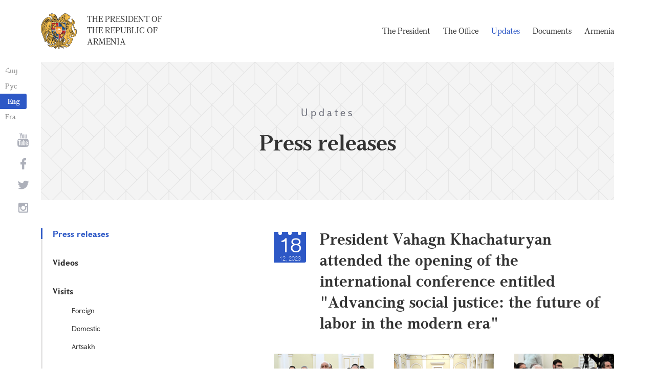

--- FILE ---
content_type: text/html; charset=UTF-8
request_url: https://president.am/en/press-release/item/2023/12/18/President-Vahagn-Khachaturyan-forum/
body_size: 4237
content:
<!DOCTYPE html>
<!--[if lte IE 1]>
##########################################################################
#
#                  _           _     _             _    _      _ _
#                 (_)         | |   | |           | |  | |    | (_)
#  _ __  _ __ ___  _  ___  ___| |_  | |__  _   _  | |__| | ___| |___  __
# | '_ \| '__/ _ \| |/ _ \/ __| __| | '_ \| | | | |  __  |/ _ \ | \ \/ /
# | |_) | | | (_) | |  __/ (__| |_  | |_) | |_| | | |  | |  __/ | |>  <
# | .__/|_|  \___/| |\___|\___|\__| |_.__/ \__, | |_|  |_|\___|_|_/_/\_\
# | |            _/ |                       __/ |
# |_|           |__/                       |___/
#
# URL: https://www.helix.am
#
##########################################################################
<![endif]-->
<html lang="en">
<head>
    <meta charset="utf-8" />
    <meta name="viewport" content="width=device-width" />
    <meta name="description" content="" />
    <meta name="keywords" content="" />
    <meta property="og:title" content="" />
    <meta property="og:description" content="" />
    <meta property="og:image" content="https://www.president.am/files/n_pics/35886_s.jpg" />    <meta property="og:type" content="website" />
    <meta name="format-detection" content="telephone=no" />
	<meta http-equiv="imagetoolbar" content="no" />
   <title>President Vahagn Khachaturyan attended the opening of the international conference entitled &quot;Advancing social justice: the future of labor in the modern era&quot; - Press releases - Updates - The President of the Republic of Armenia</title>
    <link rel="icon" href="/favicon.png" />
    <link rel="shortcut icon" href="/favicon.ico" />
    <link rel="stylesheet" href="/build/css/app-1622731193038.css" />
    <link rel="apple-touch-icon" sizes="57x57" href="/img/apple-touch-icon-57x57.png" />
    <link rel="apple-touch-icon" sizes="72x72" href="/img/apple-touch-icon-72x72.png" />
    <link rel="apple-touch-icon" sizes="114x114" href="/img/apple-touch-icon-114x114.png" />
    <link rel="alternate" type="application/rss+xml" title="RSS" href="/rss/?l=en" />
    <script src="/build/js/top-libs-1622731193038.js"></script>
        <script type="text/javascript">
	  var _gaq = _gaq || [];
	  _gaq.push(['_setAccount', 'UA-201949-9']);
	  _gaq.push(['_trackPageview']);
	
	  (function() {
	    var ga = document.createElement('script'); ga.type = 'text/javascript'; ga.async = true;
	    ga.src = ('https:' == document.location.protocol ? 'https://ssl' : 'http://www') + '.google-analytics.com/ga.js';
	    var s = document.getElementsByTagName('script')[0]; s.parentNode.insertBefore(ga, s);
	  })();
	
	</script>
	<script type='text/javascript' src='https://platform-api.sharethis.com/js/sharethis.js#property=5e216931b3dbab0012fc4d44&product=inline-share-buttons&cms=sop' async='async'></script>
</head>
<body>
	
<header>
	<!--sphider_noindex-->
    <div class="top-box">
        <div class="center center--1740 clear-fix">

            <ul class="language-list">
	             <li class="language-list__item">
                    <a href="/hy/press-release/item/2023/12/18/President-Vahagn-Khachaturyan-forum/" class="language-list__link db fs14 grapalat-mariam-regular">Հայ</a>
                </li>
                <li class="language-list__item">
                    <a href="/ru/press-release/item/2023/12/18/President-Vahagn-Khachaturyan-forum/" class="language-list__link db fs14 grapalat-mariam-regular">Рус</a>
                </li>
               
                <li class="language-list__item">
                    <a href="/en/press-release/item/2023/12/18/President-Vahagn-Khachaturyan-forum/" class="language-list__link db fs14 grapalat-mariam-bold">Eng</a>
                </li>
                
                <li class="language-list__item">
                    <a href="/fr/press-release/item/2023/12/18/President-Vahagn-Khachaturyan-forum/" class="language-list__link db fs14 grapalat-mariam-regular">Fra</a>
                </li>

            </ul>

            <a href="/en/" class="top-box__logo-link fl sprite-b db pr tu grapalat-mariam-regular">The President of the Republic of Armenia</a>

            <div class="top-box__right fr">
			
                <!--<button id="show-search-form" class="search-btn fr sprite" type="button"></button>
                <form action="/en/search/" class="search-form fr dn" autocomplete="off" id="search-hov">
 	                  <div class="search-form__box pr">
                        <input class="search-form__input fs18" id="kw" type="text" name="query_t" placeholder="Search" autocomplete="off" />
                        <input type="hidden" value="1" name="search" />
                        <button class="search-btn sprite" type="submit"></button>
                    </div>
                </form>-->
               
                <nav class="menu fr">
                    <ul class="menu__list">
													<li class="menu__item ver-top-box"><a class="menu__link db grapalat-mariam-regular" href="/en/Vahagn-Khachaturyan-bio/">The President                </a></li>
													<li class="menu__item ver-top-box"><a class="menu__link db grapalat-mariam-regular" href="/en/staff/">The Office </a></li>
													<li class="menu__item ver-top-box"><a class="menu__link menu__link--active db grapalat-mariam-regular" href="/en/press-release/">Updates</a></li>
													<li class="menu__item ver-top-box"><a class="menu__link db grapalat-mariam-regular" href="/en/decrees/">Documents</a></li>
													<li class="menu__item ver-top-box"><a class="menu__link db grapalat-mariam-regular" href="/en/general-information/">Armenia    </a></li>
						                    </ul>
                </nav>
                <div id="burger" class="dn pr">
                    <div class="lines line-1"></div>
                    <div class="lines line-2"></div>
                    <div class="lines line-3"></div>
                </div>
            </div>

        </div>
    </div>
	<!--/sphider_noindex-->
</header>
<main>    <div class="page-header">
        <div class="center center--1740">
            <div class="page-header__inner tc">
                <span class="page-header__category fs20 ver-top-box">Updates</span>
                <h2 class="page-header__title fs42 grapalat-mariam-bold">Press releases</h2>
            </div>
        </div>
    </div>

    <div class="inner-wrapper">
		
        <div class="center center--1740 clear-fix">
            <!--sphider_noindex-->
            <div class="inner-wrapper__left fl">
				<div class="inner-wrapper__menu-toggle fb sprite-b pr select-none dn"></div><ul class="inner-wrapper__list"><li class="inner-wrapper__list-item inner-wrapper__list-item--has-sub"><a href="/en/press-release/" class="inner-wrapper__list-link db fb pr inner-wrapper__list-link--active">Press releases</a></li><li class="inner-wrapper__list-item"><a href="/en/videos/" class="inner-wrapper__list-link db fb pr">Videos </a></li><li class="inner-wrapper__list-item"><a href="/en/foreign-visits/" class="inner-wrapper__list-link db fb pr">Visits</a><ul class="inner-wrapper__second-list"><li class="inner-wrapper__second-list-item"><a class="inner-wrapper__second-list-link db fs14" href="/en/foreign-visits/">Foreign </a></li><li class="inner-wrapper__second-list-item"><a class="inner-wrapper__second-list-link db fs14" href="/en/domestic-visits/">Domestic </a></li><li class="inner-wrapper__second-list-item"><a class="inner-wrapper__second-list-link db fs14" href="/en/Artsakh-visits/">Artsakh</a></li></ul></li><li class="inner-wrapper__list-item"><a href="/en/interviews-and-press-conferences/" class="inner-wrapper__list-link db fb pr">Interviews and press conferences</a></li><li class="inner-wrapper__list-item"><a href="/en/statements-and-messages/" class="inner-wrapper__list-link db fb pr">Statements and messages    </a></li><li class="inner-wrapper__list-item"><a href="/en/condolence/" class="inner-wrapper__list-link db fb pr">Telegrams and messages</a><ul class="inner-wrapper__second-list"><li class="inner-wrapper__second-list-item"><a class="inner-wrapper__second-list-link db fs14" href="/en/congratulatory/">Congratulatory telegrams </a></li><li class="inner-wrapper__second-list-item"><a class="inner-wrapper__second-list-link db fs14" href="/en/condolence/">Telegrams of Condolence </a></li></ul></li></ul>            </div>
            <!--/sphider_noindex-->
            <div class="inner-wrapper__right">

                					
																			


	
	
	<div class="inner-wrapper__header pr">
        <div class="date-cub date-cub--small pr tc">
            <div class="date-cub__dots">
                <div class="date-cub__dots--center"></div>
            </div>
            <div class="date-cub__number fs38 helvetica-neue">18</div>
            <div class="date-cub__points fs11 helvetica-neue-light">12, 2023</div>
        </div>
        <h1 class="inner-wrapper__title grapalat-mariam-bold fs30">President Vahagn Khachaturyan attended the opening of the international conference entitled &quot;Advancing social justice: the future of labor in the modern era&quot;</h1>
    </div>
	
		<div class="album"><div class="album__item ver-top-box"><div class="album__inner-wrapper pr"><a href="/files/pics/2023/12/18/59635.jpg" class="album__link db sprite-a center-center-after pr" data-fancybox="gallery"><img class="album__img mb-none" src="/files/pics/2023/12/18/59635_tt.jpg" alt="album picture" /></a><a href="https://www.president.am/files/pics/2023/12/18/59635_b.jpg" class="album__out-link ver-top-box fs14 italic" target="_blank">2000x1333px - 1&nbsp;Mb</a></div></div><div class="album__item ver-top-box"><div class="album__inner-wrapper pr"><a href="/files/pics/2023/12/18/59636.jpg" class="album__link db sprite-a center-center-after pr" data-fancybox="gallery"><img class="album__img mb-none" src="/files/pics/2023/12/18/59636_tt.jpg" alt="album picture" /></a><a href="https://www.president.am/files/pics/2023/12/18/59636_b.jpg" class="album__out-link ver-top-box fs14 italic" target="_blank">2000x1333px - 2&nbsp;Mb</a></div></div><div class="album__item ver-top-box"><div class="album__inner-wrapper pr"><a href="/files/pics/2023/12/18/59637.jpg" class="album__link db sprite-a center-center-after pr" data-fancybox="gallery"><img class="album__img mb-none" src="/files/pics/2023/12/18/59637_tt.jpg" alt="album picture" /></a><a href="https://www.president.am/files/pics/2023/12/18/59637_b.jpg" class="album__out-link ver-top-box fs14 italic" target="_blank">2000x1333px - 2&nbsp;Mb</a></div></div><div class="album__item ver-top-box"><div class="album__inner-wrapper pr"><a href="/files/pics/2023/12/18/59638.jpg" class="album__link db sprite-a center-center-after pr" data-fancybox="gallery"><img class="album__img mb-none" src="/files/pics/2023/12/18/59638_tt.jpg" alt="album picture" /></a><a href="https://www.president.am/files/pics/2023/12/18/59638_b.jpg" class="album__out-link ver-top-box fs14 italic" target="_blank">2000x1333px - 2&nbsp;Mb</a></div></div><div class="album__item ver-top-box"><div class="album__inner-wrapper pr"><a href="/files/pics/2023/12/18/59639.jpg" class="album__link db sprite-a center-center-after pr" data-fancybox="gallery"><img class="album__img mb-none" src="/files/pics/2023/12/18/59639_tt.jpg" alt="album picture" /></a><a href="https://www.president.am/files/pics/2023/12/18/59639_b.jpg" class="album__out-link ver-top-box fs14 italic" target="_blank">2000x1333px - 2&nbsp;Mb</a></div></div><div class="album__item ver-top-box album__item--hidden"><div class="album__inner-wrapper pr"><a href="/files/pics/2023/12/18/59640.jpg" class="album__link db sprite-a center-center-after pr" data-fancybox="gallery"><img class="album__img mb-none" src="/files/pics/2023/12/18/59640_tt.jpg" alt="album picture" /></a><a href="https://www.president.am/files/pics/2023/12/18/59640_b.jpg" class="album__out-link ver-top-box fs14 italic" target="_blank">2000x1333px - 2&nbsp;Mb</a></div></div><div class="album__item ver-top-box album__item--hidden"><div class="album__inner-wrapper pr"><a href="/files/pics/2023/12/18/59641.jpg" class="album__link db sprite-a center-center-after pr" data-fancybox="gallery"><img class="album__img mb-none" src="/files/pics/2023/12/18/59641_tt.jpg" alt="album picture" /></a><a href="https://www.president.am/files/pics/2023/12/18/59641_b.jpg" class="album__out-link ver-top-box fs14 italic" target="_blank">2000x1333px - 2&nbsp;Mb</a></div></div><div class="album__bottom-box tc pr"><button class="album__expander fb fs14 pr">more 2 photos</button></div></div>
        
    	<div class="static-content fs18">
						
						<div class="news-text">
				<p>President of the Republic of Armenia Vahagn Khachaturyan attended the opening of the international conference entitled &quot;Advancing social justice: the future of labor in the modern era&quot; organized by the RA Ministry of Labor and Social Affairs at the presidential residence.</p>
<p>During the event, Minister of Labor and Social Affairs Narek Mkrtchyan, Director &ndash;General of the International Labor Organization Gilbert F. Houngbo  and RA Prime Minister Nikol Pashinyan made opening remarks.</p>
<p>In his speech, the Prime Minister welcomed the ILO&#039;s decision to hold the forum in Armenia and expressed hope that effective discussions will unfold during the event and solutions will be found for issues related to the sector.<br />
&nbsp;</p>				
							</div>
			
			
			
		<p><a href="/en/press-release/">&larr; Back to list</a></p>
	</div>

											                <div class="soc-box">
                    						<div class="sharethis-inline-share-buttons"></div>
					                </div>

            </div>
        </div>

    </div>

</main>

<footer>
	<!--sphider_noindex-->
    <div class="center center--1740">
        <div class="bottom-info-box clear-fix">
            <div class="bottom-info-box__subscribe-box fr">

                <form action="#" method="post" class="subscribe-form" id="mailing_list">

                    <div class="subscribe-form__title ver-top-box fb fs22">Subscription
</div>
                    <div class="subscribe-form__box ver-top-box pr">
                        <input autocomplete="off" class="subscribe-form__input fs18" type="text" name="email" placeholder="e-mail" />
                        <input type="hidden" name="language" value="en" />
                        <div class="form-error-text fs12"></div>
                        <div class="form-ok-text fs12"></div>
                        <button class="blue-btn blue-btn--send sprite-b center-center-before" type="submit"></button>
                    </div>

                    <script>
	                window.addEventListener('DOMContentLoaded', function(){
	                    $("#mailing_list").submit(function() {
		                    var subscribeBtn = $('.subscribe-form .blue-btn');
		                    subscribeBtn.attr('disabled', 'disabled');
		                    $(".subscribe-form__box").removeClass('form-error');
		                    $(".subscribe-form__box .form-error-text, .subscribe-form__box .form-ok-text").html('');
							$.post('/ajax/subscribe/', $("#mailing_list").serialize(), function(data) {
								if(data.error) {
									$(".subscribe-form__box").addClass('form-error');
									$(".subscribe-form__box .form-error-text").html(data.error);
								}
								if(data.ok) {
									$(".subscribe-form__box .subscribe-form__input").val('');
									$(".subscribe-form__box .form-ok-text").html(data.ok);
								}
								subscribeBtn.removeAttr('disabled');
							})
							return false
						})
					});
                    </script>

                </form>
            </div>
            <p class="bottom-info-box__place fl fs12 sprite-b pr">Address: 26/1 Marshall Baghramian Ave., Yerevan 0024, Republic of Armenia</p>
        </div>

        <ul class="soc-list tc">
            <li class="soc-list__item">
                <a href="http://www.youtube.com/presidentpress" class="soc-list__link soc-list__link--yt ver-top-box fs14 sprite" target="_blank"></a>
            </li>
                        <li class="soc-list__item">
                <a href="https://www.facebook.com/ՀՀ-նախագահի-աշխատակազմ-Office-of-the-President-of-the-Republic-of-Armenia-259548888027722/" class="soc-list__link soc-list__link--fb ver-top-box fs14 sprite" target="_blank"></a>
            </li>
            <li class="soc-list__item">
                <a href="https://twitter.com/President_Arm" class="soc-list__link soc-list__link--tw ver-top-box fs14 sprite" target="_blank"></a>
            </li>
            <li class="soc-list__item">
                <a href="https://instagram.com/arm_president_office?igshid=YmMyMTA2M2Y=" class="soc-list__link soc-list__link--in ver-top-box fs14 sprite" target="_blank"></a>
            </li>
        </ul>

        <div class="bottom-box clear-fix">
            <ul class="bottom-box__list fr">
                <li class="bottom-box__item ver-top-box">
                    <a href="&#109;&#97;&#105;&#108;&#116;&#111;&#58;%77%65%62%6d%61%73%74%65%72@%70%72%65%73%69%64%65%6e%74.%61%6d" class="bottom-box__link db fs14">Webmaster</a>
                </li><li class="bottom-box__item ver-top-box">
                    <a href="/en/links/" class="bottom-box__link db fs14">Links</a>
                </li><li class="bottom-box__item ver-top-box">
                    <a href="/en/sitemap/" class="bottom-box__link db fs14">Site Map</a>
                </li>
            </ul>
	            <p class="bottom-box__copyrights fl fs12 sprite-b pr"><a href="https://creativecommons.org/licenses/by-sa/3.0/" rel="external"><img src="https://mirrors.creativecommons.org/presskit/buttons/80x15/png/by-sa.png" width="80" height="15" alt="" ></a> <span class="arl">&copy;</span> 1999-2026 The Office of the President of the Republic of Armenia, Copyright.</p>
        </div>
    </div>
	<!--/sphider_noindex-->
</footer>

<script src="/build/js/libs-1622731193038.js"></script>

</body>
</html>